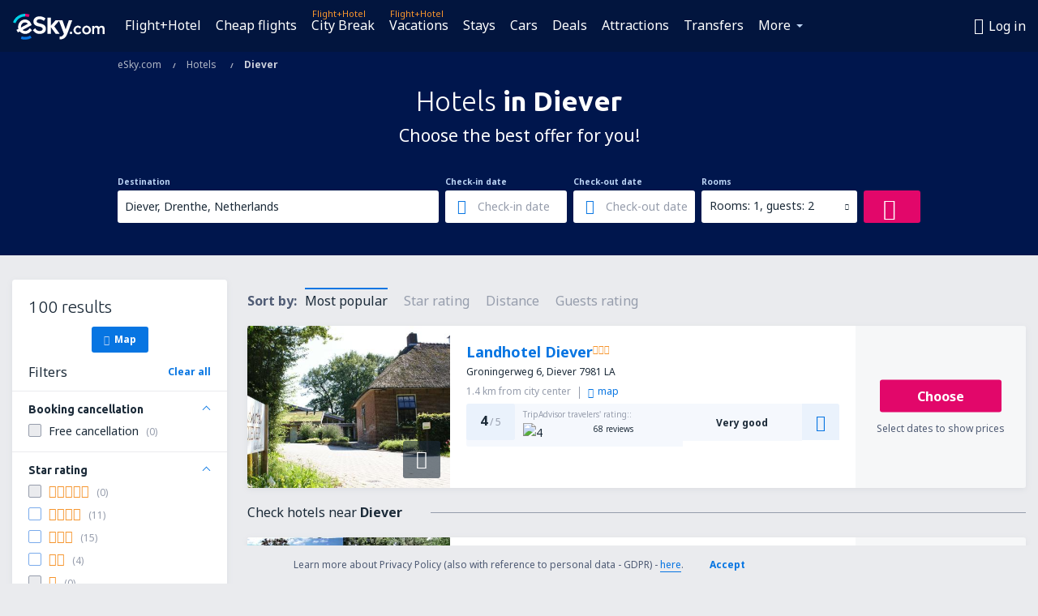

--- FILE ---
content_type: text/html; charset=utf-8
request_url: https://www.google.com/recaptcha/api2/aframe
body_size: 185
content:
<!DOCTYPE HTML><html><head><meta http-equiv="content-type" content="text/html; charset=UTF-8"></head><body><script nonce="I3cFyl19tC4Wj72ABMRxKQ">/** Anti-fraud and anti-abuse applications only. See google.com/recaptcha */ try{var clients={'sodar':'https://pagead2.googlesyndication.com/pagead/sodar?'};window.addEventListener("message",function(a){try{if(a.source===window.parent){var b=JSON.parse(a.data);var c=clients[b['id']];if(c){var d=document.createElement('img');d.src=c+b['params']+'&rc='+(localStorage.getItem("rc::a")?sessionStorage.getItem("rc::b"):"");window.document.body.appendChild(d);sessionStorage.setItem("rc::e",parseInt(sessionStorage.getItem("rc::e")||0)+1);localStorage.setItem("rc::h",'1768785638417');}}}catch(b){}});window.parent.postMessage("_grecaptcha_ready", "*");}catch(b){}</script></body></html>